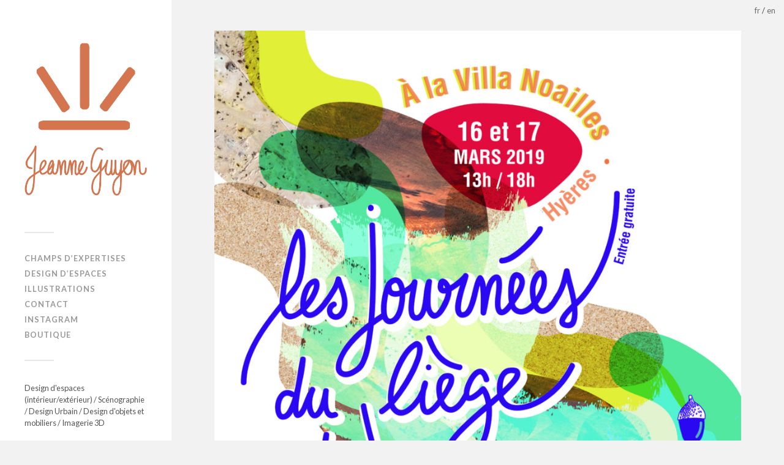

--- FILE ---
content_type: text/html; charset=UTF-8
request_url: https://jeanneguyon.com/?p=1812
body_size: 5616
content:
<!DOCTYPE html>

<html class="no-js" lang="fr-FR">

	<head profile="http://gmpg.org/xfn/11">
		
		<meta http-equiv="Content-Type" content="text/html; charset=UTF-8" />
		<meta name="viewport" content="width=device-width, initial-scale=1.0, maximum-scale=1.0, user-scalable=no" >
		 
		<title>Affiches Journées du Liège du Var &#8211; Jeanne Guyon</title>
<script>document.documentElement.className = document.documentElement.className.replace("no-js","js");</script>
<link rel='dns-prefetch' href='//s0.wp.com' />
<link rel='dns-prefetch' href='//s.w.org' />
<link rel="alternate" type="application/rss+xml" title="Jeanne Guyon &raquo; Flux" href="https://jeanneguyon.com/?feed=rss2" />
<link rel="alternate" type="application/rss+xml" title="Jeanne Guyon &raquo; Flux des commentaires" href="https://jeanneguyon.com/?feed=comments-rss2" />
<link rel="alternate" type="application/rss+xml" title="Jeanne Guyon &raquo; Affiches Journées du Liège du Var Flux des commentaires" href="https://jeanneguyon.com/?feed=rss2&#038;p=1812" />
		<script type="text/javascript">
			window._wpemojiSettings = {"baseUrl":"https:\/\/s.w.org\/images\/core\/emoji\/11\/72x72\/","ext":".png","svgUrl":"https:\/\/s.w.org\/images\/core\/emoji\/11\/svg\/","svgExt":".svg","source":{"concatemoji":"https:\/\/jeanneguyon.com\/wp-includes\/js\/wp-emoji-release.min.js?ver=4.9.26"}};
			!function(e,a,t){var n,r,o,i=a.createElement("canvas"),p=i.getContext&&i.getContext("2d");function s(e,t){var a=String.fromCharCode;p.clearRect(0,0,i.width,i.height),p.fillText(a.apply(this,e),0,0);e=i.toDataURL();return p.clearRect(0,0,i.width,i.height),p.fillText(a.apply(this,t),0,0),e===i.toDataURL()}function c(e){var t=a.createElement("script");t.src=e,t.defer=t.type="text/javascript",a.getElementsByTagName("head")[0].appendChild(t)}for(o=Array("flag","emoji"),t.supports={everything:!0,everythingExceptFlag:!0},r=0;r<o.length;r++)t.supports[o[r]]=function(e){if(!p||!p.fillText)return!1;switch(p.textBaseline="top",p.font="600 32px Arial",e){case"flag":return s([55356,56826,55356,56819],[55356,56826,8203,55356,56819])?!1:!s([55356,57332,56128,56423,56128,56418,56128,56421,56128,56430,56128,56423,56128,56447],[55356,57332,8203,56128,56423,8203,56128,56418,8203,56128,56421,8203,56128,56430,8203,56128,56423,8203,56128,56447]);case"emoji":return!s([55358,56760,9792,65039],[55358,56760,8203,9792,65039])}return!1}(o[r]),t.supports.everything=t.supports.everything&&t.supports[o[r]],"flag"!==o[r]&&(t.supports.everythingExceptFlag=t.supports.everythingExceptFlag&&t.supports[o[r]]);t.supports.everythingExceptFlag=t.supports.everythingExceptFlag&&!t.supports.flag,t.DOMReady=!1,t.readyCallback=function(){t.DOMReady=!0},t.supports.everything||(n=function(){t.readyCallback()},a.addEventListener?(a.addEventListener("DOMContentLoaded",n,!1),e.addEventListener("load",n,!1)):(e.attachEvent("onload",n),a.attachEvent("onreadystatechange",function(){"complete"===a.readyState&&t.readyCallback()})),(n=t.source||{}).concatemoji?c(n.concatemoji):n.wpemoji&&n.twemoji&&(c(n.twemoji),c(n.wpemoji)))}(window,document,window._wpemojiSettings);
		</script>
		<style type="text/css">
img.wp-smiley,
img.emoji {
	display: inline !important;
	border: none !important;
	box-shadow: none !important;
	height: 1em !important;
	width: 1em !important;
	margin: 0 .07em !important;
	vertical-align: -0.1em !important;
	background: none !important;
	padding: 0 !important;
}
</style>
<link rel='stylesheet' id='responsive-lightbox-nivo-css'  href='https://jeanneguyon.com/wp-content/plugins/responsive-lightbox/assets/nivo/nivo-lightbox.css?ver=1.6.7' type='text/css' media='all' />
<link rel='stylesheet' id='responsive-lightbox-nivo-default-css'  href='https://jeanneguyon.com/wp-content/plugins/responsive-lightbox/assets/nivo/themes/default/default.css?ver=1.6.7' type='text/css' media='all' />
<link rel='stylesheet' id='jetpack_css-css'  href='https://jeanneguyon.com/wp-content/plugins/jetpack/css/jetpack.css?ver=3.9.10' type='text/css' media='all' />
<link rel='stylesheet' id='fukasawa_googleFonts-css'  href='//fonts.googleapis.com/css?family=Lato%3A400%2C400italic%2C700%2C700italic&#038;ver=4.9.26' type='text/css' media='all' />
<link rel='stylesheet' id='fukasawa_genericons-css'  href='https://jeanneguyon.com/wp-content/themes/fukasawa/genericons/genericons.css?ver=4.9.26' type='text/css' media='all' />
<link rel='stylesheet' id='fukasawa_style-css'  href='https://jeanneguyon.com/wp-content/themes/fukasawa/style.css?ver=4.9.26' type='text/css' media='all' />
<script type='text/javascript' src='https://jeanneguyon.com/wp-includes/js/jquery/jquery.js?ver=1.12.4'></script>
<script type='text/javascript' src='https://jeanneguyon.com/wp-includes/js/jquery/jquery-migrate.min.js?ver=1.4.1'></script>
<script type='text/javascript' src='https://jeanneguyon.com/wp-content/plugins/responsive-lightbox/assets/nivo/nivo-lightbox.min.js?ver=1.6.7'></script>
<script type='text/javascript'>
/* <![CDATA[ */
var rlArgs = {"script":"nivo","selector":"lightbox","customEvents":"","activeGalleries":"1","effect":"fade","clickOverlayToClose":"1","keyboardNav":"1","errorMessage":"The requested content cannot be loaded. Please try again later."};
/* ]]> */
</script>
<script type='text/javascript' src='https://jeanneguyon.com/wp-content/plugins/responsive-lightbox/js/front.js?ver=1.6.7'></script>
<script type='text/javascript' src='https://jeanneguyon.com/wp-content/themes/fukasawa/js/flexslider.min.js?ver=1'></script>
<link rel='https://api.w.org/' href='https://jeanneguyon.com/index.php?rest_route=/' />
<link rel="EditURI" type="application/rsd+xml" title="RSD" href="https://jeanneguyon.com/xmlrpc.php?rsd" />
<link rel="wlwmanifest" type="application/wlwmanifest+xml" href="https://jeanneguyon.com/wp-includes/wlwmanifest.xml" /> 
<link rel='prev' title='Pinto' href='https://jeanneguyon.com/?p=1809' />
<link rel='next' title='Oumbreto' href='https://jeanneguyon.com/?p=1890' />
<meta name="generator" content="WordPress 4.9.26" />
<link rel="canonical" href="https://jeanneguyon.com/?p=1812" />
<link rel='shortlink' href='https://wp.me/p6QbcB-te' />
<link rel="alternate" type="application/json+oembed" href="https://jeanneguyon.com/index.php?rest_route=%2Foembed%2F1.0%2Fembed&#038;url=https%3A%2F%2Fjeanneguyon.com%2F%3Fp%3D1812" />
<link rel="alternate" type="text/xml+oembed" href="https://jeanneguyon.com/index.php?rest_route=%2Foembed%2F1.0%2Fembed&#038;url=https%3A%2F%2Fjeanneguyon.com%2F%3Fp%3D1812&#038;format=xml" />
<style type="text/css">
.qtranxs_flag_fr {background-image: url(https://jeanneguyon.com/wp-content/plugins/qtranslate-x/flags/fr.png); background-repeat: no-repeat;}
.qtranxs_flag_en {background-image: url(https://jeanneguyon.com/wp-content/plugins/qtranslate-x/flags/gb.png); background-repeat: no-repeat;}
</style>
<link hreflang="fr" href="https://jeanneguyon.com/?p=1812&lang=fr" rel="alternate" />
<link hreflang="en" href="https://jeanneguyon.com/?p=1812&lang=en" rel="alternate" />
<link hreflang="x-default" href="https://jeanneguyon.com/?p=1812" rel="alternate" />
<meta name="generator" content="qTranslate-X 3.4.6.4" />
<style type='text/css'>img#wpstats{display:none}</style>      
	      <!-- Customizer CSS --> 
	      
	      <style type="text/css">
	           body a { color:#db6e02; }	           body a:hover { color:#db6e02; }	           .main-menu .current-menu-item:before { color:#db6e02; }	           .main-menu .current_page_item:before { color:#db6e02; }	           .widget-content .textwidget a:hover { color:#db6e02; }	           .widget_fukasawa_recent_posts a:hover .title { color:#db6e02; }	           .widget_fukasawa_recent_comments a:hover .title { color:#db6e02; }	           .widget_archive li a:hover { color:#db6e02; }	           .widget_categories li a:hover { color:#db6e02; }	           .widget_meta li a:hover { color:#db6e02; }	           .widget_nav_menu li a:hover { color:#db6e02; }	           .widget_rss .widget-content ul a.rsswidget:hover { color:#db6e02; }	           #wp-calendar thead { color:#db6e02; }	           .widget_tag_cloud a:hover { background:#db6e02; }	           .search-button:hover .genericon { color:#db6e02; }	           .flex-direction-nav a:hover { background-color:#db6e02; }	           a.post-quote:hover { background:#db6e02; }	           .posts .post-title a:hover { color:#db6e02; }	           .post-content a { color:#db6e02; }	           .post-content a:hover { color:#db6e02; }	           .post-content a:hover { border-bottom-color:#db6e02; }	           .post-content blockquote:before { color:#db6e02; }	           .post-content fieldset legend { background:#db6e02; }	           .post-content input[type="submit"]:hover { background:#db6e02; }	           .post-content input[type="button"]:hover { background:#db6e02; }	           .post-content input[type="reset"]:hover { background:#db6e02; }	           .page-links a:hover { background:#db6e02; }	           .comments .pingbacks li a:hover { color:#db6e02; }	           .comment-header h4 a:hover { color:#db6e02; }	           .bypostauthor.commet .comment-header:before { background:#db6e02; }	           .form-submit #submit:hover { background-color:#db6e02; }	           
	           .nav-toggle.active { background-color:#db6e02; }	           .mobile-menu .current-menu-item:before { color:#db6e02; }	           .mobile-menu .current_page_item:before { color:#db6e02; }	           
	           body#tinymce.wp-editor a { color:#db6e02; }	           body#tinymce.wp-editor a:hover { color:#db6e02; }	           body#tinymce.wp-editor fieldset legend { background:#db6e02; }	           body#tinymce.wp-editor blockquote:before { color:#db6e02; }	      </style> 
	      
	      <!--/Customizer CSS-->
	      
      <link rel="icon" href="https://jeanneguyon.com/wp-content/uploads/2018/06/cropped-logo-mini-1-32x32.jpg" sizes="32x32" />
<link rel="icon" href="https://jeanneguyon.com/wp-content/uploads/2018/06/cropped-logo-mini-1-192x192.jpg" sizes="192x192" />
<link rel="apple-touch-icon-precomposed" href="https://jeanneguyon.com/wp-content/uploads/2018/06/cropped-logo-mini-1-180x180.jpg" />
<meta name="msapplication-TileImage" content="https://jeanneguyon.com/wp-content/uploads/2018/06/cropped-logo-mini-1-270x270.jpg" />
	
	</head>
	
	<body class="post-template-default single single-post postid-1812 single-format-image wp-is-not-mobile">
	
		<div class="mobile-navigation">
	
			<ul class="mobile-menu">
						
				<li id="menu-item-1747" class="menu-item menu-item-type-taxonomy menu-item-object-category menu-item-1747"><a href="https://jeanneguyon.com/?cat=1">Champs d&rsquo;expertises</a></li>
<li id="menu-item-31" class="menu-item menu-item-type-taxonomy menu-item-object-category menu-item-31"><a href="https://jeanneguyon.com/?cat=5">Design d&rsquo;espaces</a></li>
<li id="menu-item-33" class="menu-item menu-item-type-taxonomy menu-item-object-category current-post-ancestor current-menu-parent current-post-parent menu-item-33"><a href="https://jeanneguyon.com/?cat=7">Illustrations</a></li>
<li id="menu-item-471" class="menu-item menu-item-type-post_type menu-item-object-page menu-item-471"><a href="https://jeanneguyon.com/?page_id=43">Contact</a></li>
<li id="menu-item-1643" class="menu-item menu-item-type-custom menu-item-object-custom menu-item-1643"><a href="https://www.instagram.com/jeanne_guyon_dessinatrice/">INSTAGRAM</a></li>
<li id="menu-item-2149" class="menu-item menu-item-type-custom menu-item-object-custom menu-item-2149"><a href="http://jeanneguyon.bigcartel.com">BOUTIQUE</a></li>
				
			 </ul>
		 
		</div><!-- .mobile-navigation -->
	
		<div class="sidebar">
		
						
		        <a class="blog-logo" href='https://jeanneguyon.com/' title='Jeanne Guyon &mdash; Designer' rel='home'>
		        	<img src='http://jeanneguyon.com/wp-content/uploads/2022/02/logo-03-18-1.png' alt='Jeanne Guyon'>
		        </a>
		
						
			<a class="nav-toggle hidden" title="Click to view the navigation" href="#">
			
				<div class="bars">
				
					<div class="bar"></div>
					<div class="bar"></div>
					<div class="bar"></div>
					
					<div class="clear"></div>
				
				</div>
				
				<p>
					<span class="menu">Menu</span>
					<span class="close">Close</span>
				</p>
			
			</a>
			
				<ul class="main-menu">

					<li class="menu-item menu-item-type-taxonomy menu-item-object-category menu-item-1747"><a href="https://jeanneguyon.com/?cat=1">Champs d&rsquo;expertises</a></li>
<li class="menu-item menu-item-type-taxonomy menu-item-object-category menu-item-31"><a href="https://jeanneguyon.com/?cat=5">Design d&rsquo;espaces</a></li>
<li class="menu-item menu-item-type-taxonomy menu-item-object-category current-post-ancestor current-menu-parent current-post-parent menu-item-33"><a href="https://jeanneguyon.com/?cat=7">Illustrations</a></li>
<li class="menu-item menu-item-type-post_type menu-item-object-page menu-item-471"><a href="https://jeanneguyon.com/?page_id=43">Contact</a></li>
<li class="menu-item menu-item-type-custom menu-item-object-custom menu-item-1643"><a href="https://www.instagram.com/jeanne_guyon_dessinatrice/">INSTAGRAM</a></li>
<li class="menu-item menu-item-type-custom menu-item-object-custom menu-item-2149"><a href="http://jeanneguyon.bigcartel.com">BOUTIQUE</a></li>

				</ul>

				
					<div class="widgets">

						<div class="widget widget_text"><div class="widget-content">			<div class="textwidget">Design d'espaces (intérieur/extérieur) /
Scénographie /
Design Urbain /
Design d'objets et mobiliers /
Imagerie 3D</div>
		</div><div class="clear"></div></div>
					</div>

				
				<div class="credits">

					<p>&copy; 2026 <a href="https://jeanneguyon.com/">Jeanne Guyon</a>.</p>
					<p>Powered by <a href="http://www.wordpress.org">WordPress</a>.</p>
					<p>Theme by <a href="http://www.andersnoren.se">Anders Nor&eacute;n</a>.</p>

				</div>

				<div class="clear"></div>
							
		</div><!-- .sidebar -->
	
		<div class="wrapper" id="wrapper">
<div class="content thin">
											        
			
		<div id="post-1812" class="single post-1812 post type-post status-publish format-image has-post-thumbnail hentry category-home category-illustration post_format-post-format-image">
		
								
				<div class="featured-media">
		
					<img width="973" height="1376" src="https://jeanneguyon.com/wp-content/uploads/2019/03/190303-Affiche-journées-du-liège07-02-973x1376.jpg" class="attachment-post-image size-post-image wp-post-image" alt="" srcset="https://jeanneguyon.com/wp-content/uploads/2019/03/190303-Affiche-journées-du-liège07-02-973x1376.jpg 973w, https://jeanneguyon.com/wp-content/uploads/2019/03/190303-Affiche-journées-du-liège07-02-212x300.jpg 212w, https://jeanneguyon.com/wp-content/uploads/2019/03/190303-Affiche-journées-du-liège07-02-768x1086.jpg 768w, https://jeanneguyon.com/wp-content/uploads/2019/03/190303-Affiche-journées-du-liège07-02-724x1024.jpg 724w, https://jeanneguyon.com/wp-content/uploads/2019/03/190303-Affiche-journées-du-liège07-02-508x718.jpg 508w" sizes="(max-width: 973px) 100vw, 973px" />					
				</div><!-- .featured-media -->
					
						
			<div class="post-inner">
				
				<div class="post-header">
													
					<h1 class="post-title">Affiches Journées du Liège du Var</h1>															
				</div><!-- .post-header -->
				    
			    <div class="post-content">
			    
			    	<p>Communication visuelle pour les Journées du Liège du Var 2019 à la Villa Noailles. Événement organisé par l&rsquo;ASL suberaie Varoise et  Forêt modèle de  Provence.</p>
<p><a href="http://jeanneguyon.com/wp-content/uploads/2019/03/190130-Entête-facebook-10-05.jpg" data-rel="lightbox-gallery-whjn" title=""><img class="alignnone size-large wp-image-1813" src="http://jeanneguyon.com/wp-content/uploads/2019/03/190130-Entête-facebook-10-05-1024x536.jpg" alt="" width="620" height="325" srcset="https://jeanneguyon.com/wp-content/uploads/2019/03/190130-Entête-facebook-10-05-1024x536.jpg 1024w, https://jeanneguyon.com/wp-content/uploads/2019/03/190130-Entête-facebook-10-05-300x157.jpg 300w, https://jeanneguyon.com/wp-content/uploads/2019/03/190130-Entête-facebook-10-05-768x402.jpg 768w, https://jeanneguyon.com/wp-content/uploads/2019/03/190130-Entête-facebook-10-05-973x509.jpg 973w, https://jeanneguyon.com/wp-content/uploads/2019/03/190130-Entête-facebook-10-05-508x266.jpg 508w" sizes="(max-width: 620px) 100vw, 620px" /></a></p>
<p><a href="http://jeanneguyon.com/wp-content/uploads/2019/03/190303-Prog-journées-du-liège07-08.jpg" data-rel="lightbox-gallery-whjn" title=""><img class="alignnone size-large wp-image-1815" src="http://jeanneguyon.com/wp-content/uploads/2019/03/190303-Prog-journées-du-liège07-08-556x1024.jpg" alt="" width="556" height="1024" srcset="https://jeanneguyon.com/wp-content/uploads/2019/03/190303-Prog-journées-du-liège07-08-556x1024.jpg 556w, https://jeanneguyon.com/wp-content/uploads/2019/03/190303-Prog-journées-du-liège07-08-163x300.jpg 163w, https://jeanneguyon.com/wp-content/uploads/2019/03/190303-Prog-journées-du-liège07-08-768x1414.jpg 768w, https://jeanneguyon.com/wp-content/uploads/2019/03/190303-Prog-journées-du-liège07-08-973x1792.jpg 973w, https://jeanneguyon.com/wp-content/uploads/2019/03/190303-Prog-journées-du-liège07-08-508x935.jpg 508w" sizes="(max-width: 556px) 100vw, 556px" /></a></p>
<p><a href="http://jeanneguyon.com/wp-content/uploads/2019/03/Insta-photos-19.jpg" data-rel="lightbox-gallery-whjn" title=""><img class="alignnone size-large wp-image-1816" src="http://jeanneguyon.com/wp-content/uploads/2019/03/Insta-photos-19-993x1024.jpg" alt="" width="620" height="639" srcset="https://jeanneguyon.com/wp-content/uploads/2019/03/Insta-photos-19-993x1024.jpg 993w, https://jeanneguyon.com/wp-content/uploads/2019/03/Insta-photos-19-291x300.jpg 291w, https://jeanneguyon.com/wp-content/uploads/2019/03/Insta-photos-19-768x792.jpg 768w, https://jeanneguyon.com/wp-content/uploads/2019/03/Insta-photos-19-973x1004.jpg 973w, https://jeanneguyon.com/wp-content/uploads/2019/03/Insta-photos-19-508x524.jpg 508w" sizes="(max-width: 620px) 100vw, 620px" /></a></p>
<p><a href="http://jeanneguyon.com/wp-content/uploads/2019/03/181207-affiche-quercus-suber-A3-01.jpg" data-rel="lightbox-gallery-whjn" title=""><img class="alignnone size-large wp-image-1821" src="http://jeanneguyon.com/wp-content/uploads/2019/03/181207-affiche-quercus-suber-A3-01-724x1024.jpg" alt="" width="620" height="877" srcset="https://jeanneguyon.com/wp-content/uploads/2019/03/181207-affiche-quercus-suber-A3-01-724x1024.jpg 724w, https://jeanneguyon.com/wp-content/uploads/2019/03/181207-affiche-quercus-suber-A3-01-212x300.jpg 212w, https://jeanneguyon.com/wp-content/uploads/2019/03/181207-affiche-quercus-suber-A3-01-768x1086.jpg 768w, https://jeanneguyon.com/wp-content/uploads/2019/03/181207-affiche-quercus-suber-A3-01-973x1376.jpg 973w, https://jeanneguyon.com/wp-content/uploads/2019/03/181207-affiche-quercus-suber-A3-01-508x718.jpg 508w" sizes="(max-width: 620px) 100vw, 620px" /></a> <a href="http://jeanneguyon.com/wp-content/uploads/2019/03/insta-photos-19b.jpg" data-rel="lightbox-gallery-whjn" title=""><img class="alignnone size-large wp-image-1817" src="http://jeanneguyon.com/wp-content/uploads/2019/03/insta-photos-19b-1020x1024.jpg" alt="" width="620" height="622" srcset="https://jeanneguyon.com/wp-content/uploads/2019/03/insta-photos-19b-1020x1024.jpg 1020w, https://jeanneguyon.com/wp-content/uploads/2019/03/insta-photos-19b-150x150.jpg 150w, https://jeanneguyon.com/wp-content/uploads/2019/03/insta-photos-19b-300x300.jpg 300w, https://jeanneguyon.com/wp-content/uploads/2019/03/insta-photos-19b-768x771.jpg 768w, https://jeanneguyon.com/wp-content/uploads/2019/03/insta-photos-19b-88x88.jpg 88w, https://jeanneguyon.com/wp-content/uploads/2019/03/insta-photos-19b-973x977.jpg 973w, https://jeanneguyon.com/wp-content/uploads/2019/03/insta-photos-19b-508x510.jpg 508w, https://jeanneguyon.com/wp-content/uploads/2019/03/insta-photos-19b-50x50.jpg 50w" sizes="(max-width: 620px) 100vw, 620px" /></a> <a href="http://jeanneguyon.com/wp-content/uploads/2019/03/Insta-photos-21.jpg" data-rel="lightbox-gallery-whjn" title=""><img class="alignnone size-large wp-image-1818" src="http://jeanneguyon.com/wp-content/uploads/2019/03/Insta-photos-21-993x1024.jpg" alt="" width="620" height="639" srcset="https://jeanneguyon.com/wp-content/uploads/2019/03/Insta-photos-21-993x1024.jpg 993w, https://jeanneguyon.com/wp-content/uploads/2019/03/Insta-photos-21-291x300.jpg 291w, https://jeanneguyon.com/wp-content/uploads/2019/03/Insta-photos-21-768x792.jpg 768w, https://jeanneguyon.com/wp-content/uploads/2019/03/Insta-photos-21-973x1004.jpg 973w, https://jeanneguyon.com/wp-content/uploads/2019/03/Insta-photos-21-508x524.jpg 508w" sizes="(max-width: 620px) 100vw, 620px" /></a></p>
<p>&nbsp;</p>
<p>&nbsp;</p>
			    
			    </div><!-- .post-content -->
			    
			    <div class="clear"></div>
				
				<div class="post-meta-bottom">
				
									
					<ul>
						<li class="post-date"><a href="https://jeanneguyon.com/?p=1812">18 mars 2019</a></li>

													<li class="post-categories">In <a href="https://jeanneguyon.com/?cat=14" rel="category">Home</a>, <a href="https://jeanneguyon.com/?cat=7" rel="category">Illustrations</a></li>
						
						
											</ul>
					
					<div class="clear"></div>
					
				</div><!-- .post-meta-bottom -->
			
			</div><!-- .post-inner -->
			
			<div class="post-navigation">

								
					<a class="post-nav-prev" title="Previous post: Pinto" href="https://jeanneguyon.com/?p=1809">
						<p>&larr; Previous post</p>
					</a>
									
					<a class="post-nav-next" title="Next post: Oumbreto" href="https://jeanneguyon.com/?p=1890">					
						<p>Next post &rarr;</p>
					</a>
			
								
				<div class="clear"></div>
			
			</div><!-- .post-navigation -->
								
			

	<div class="comments-container">
	
		<div class="comments-inner">

			<p class="no-comments">Comments are closed.</p>
		
		</div>
		
	</div>
	

		
		</div><!-- .post -->
									                        
	    

</div><!-- .content -->
		
    </div><!-- .wrapper -->

	<div style="display:none">
	</div>
<script type='text/javascript' src='https://s0.wp.com/wp-content/js/devicepx-jetpack.js?ver=202604'></script>
<script type='text/javascript' src='https://jeanneguyon.com/wp-includes/js/imagesloaded.min.js?ver=3.2.0'></script>
<script type='text/javascript' src='https://jeanneguyon.com/wp-includes/js/masonry.min.js?ver=3.3.2'></script>
<script type='text/javascript' src='https://jeanneguyon.com/wp-content/themes/fukasawa/js/global.js?ver=4.9.26'></script>
<script type='text/javascript' src='https://jeanneguyon.com/wp-includes/js/comment-reply.min.js?ver=4.9.26'></script>
<script type='text/javascript' src='https://jeanneguyon.com/wp-includes/js/wp-embed.min.js?ver=4.9.26'></script>
<script type='text/javascript' src='https://stats.wp.com/e-202604.js' async defer></script>
<script type='text/javascript'>
	_stq = window._stq || [];
	_stq.push([ 'view', {v:'ext',j:'1:3.9.10',blog:'101094137',post:'1812',tz:'1',srv:'jeanneguyon.com'} ]);
	_stq.push([ 'clickTrackerInit', '101094137', '1812' ]);
</script>

<script>
function goto_lang(lang) {
    var href = window.location.href.replace("lang=fr", "").replace("lang=en", "");
    if (href.indexOf("?") !== -1) {
        window.location.href = href + "&lang=" + lang;
    } else {
        window.location.href = href + "?lang=" + lang;
    }
}
</script>
<style>
a.lang_link {
    color:rgb(110,110,110);
}
a.lang_link:hover {
    color:#db6e02;
}
</style>

<span style="position:fixed;top:4px;right:6px;padding:5px 8px;background-color:rgba(242,242,242,0.75);border-radius:0px;color:rgb(70,70,70);font-size:small;"><a class="lang_link" href="#" onclick="goto_lang('fr');return false" title="version française">fr</a> / <a class="lang_link" href="#" onclick="goto_lang('en');return false" title="english version">en</a></span>

</body>
</html>


--- FILE ---
content_type: application/javascript
request_url: https://jeanneguyon.com/wp-content/themes/fukasawa/js/global.js?ver=4.9.26
body_size: 793
content:
jQuery(document).ready(function($) {
	
	
	//Masonry blocks
	$blocks = $(".posts");

	$blocks.imagesLoaded(function(){
		$blocks.masonry({
			itemSelector: '.post-container'
		});

		// Fade blocks in after images are ready (prevents jumping and re-rendering)
		$(".post-container").fadeIn();
	});
	
	$(document).ready( function() { setTimeout( function() { $blocks.masonry(); }, 500); });

	$(window).resize(function () {
		$blocks.masonry();
	});


	// Toggle navigation
	$(".nav-toggle").on("click", function(){	
		$(this).toggleClass("active");
		$(".mobile-navigation").slideToggle();
	});
	
	
	// Hide mobile-menu > 1000
	$(window).resize(function() {
		if ($(window).width() > 1000) {
			$(".nav-toggle").removeClass("active");
			$(".mobile-navigation").hide();
		}
	});

    
	// Load Flexslider
    $(".flexslider").flexslider({
        animation: "slide",
        controlNav: false,
        smoothHeight: true,
        start: function() {$blocks.masonry();},
    });

        			
	// resize videos after container
	var vidSelector = ".post iframe, .post object, .post video, .widget-content iframe, .widget-content object, .widget-content iframe";	
	var resizeVideo = function(sSel) {
		$( sSel ).each(function() {
			var $video = $(this),
				$container = $video.parent(),
				iTargetWidth = $container.width();

			if ( !$video.attr("data-origwidth") ) {
				$video.attr("data-origwidth", $video.attr("width"));
				$video.attr("data-origheight", $video.attr("height"));
			}

			var ratio = iTargetWidth / $video.attr("data-origwidth");

			$video.css("width", iTargetWidth + "px");
			$video.css("height", ( $video.attr("data-origheight") * ratio ) + "px");
		});
	};

	resizeVideo(vidSelector);

	$(window).resize(function() {
		resizeVideo(vidSelector);
	});
    
	
	// When Jetpack Infinite scroll posts have loaded
	$( document.body ).on( 'post-load', function () {

		var $container = $('.posts');
		$container.masonry( 'reloadItems' );
		
		$blocks.imagesLoaded(function(){
			$blocks.masonry({
				itemSelector: '.post-container'
			});
	
			// Fade blocks in after images are ready (prevents jumping and re-rendering)
			$(".post-container").fadeIn();
		});
		
		// Rerun video resizing
		resizeVideo(vidSelector);
		
		$container.masonry( 'reloadItems' );
		
		// Load Flexslider
	    $(".flexslider").flexslider({
	        animation: "slide",
	        controlNav: false,
	        prevText: "Previous",
	        nextText: "Next",
	        smoothHeight: true   
	    });
		
		$(document).ready( function() { setTimeout( function() { $blocks.masonry(); }, 500); });

	});
	
	
});
